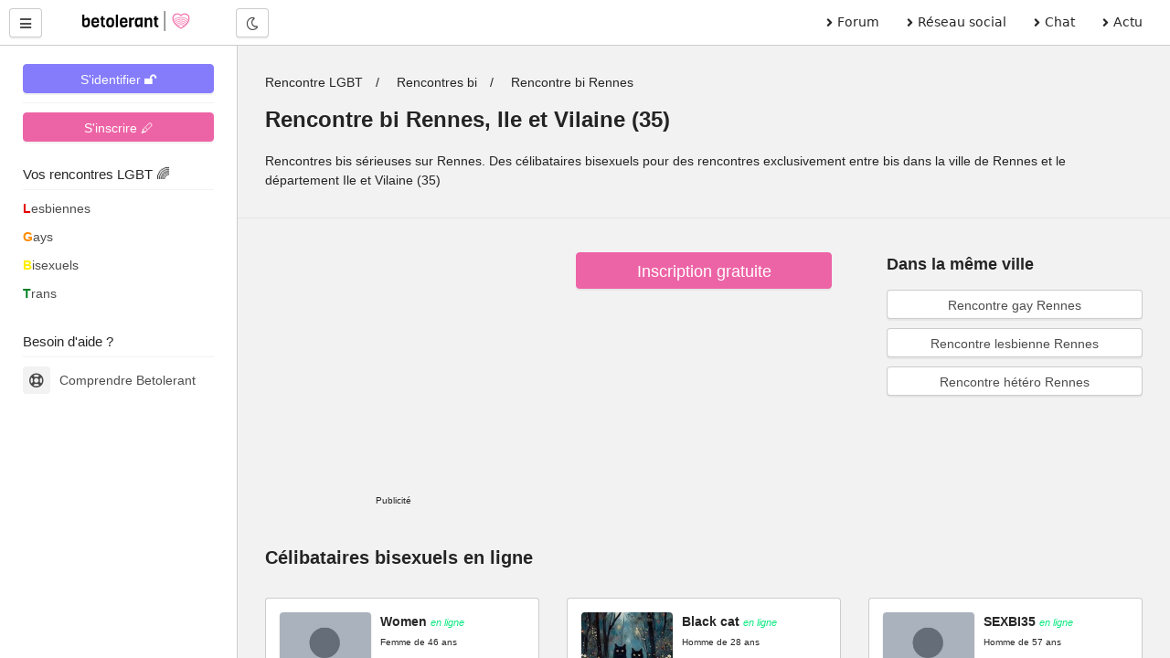

--- FILE ---
content_type: text/html; charset=UTF-8
request_url: https://betolerant.fr/france/bi/rennes
body_size: 11302
content:
<!DOCTYPE html> <html lang="fr"> <head><meta http-equiv="Content-Type" content="text/html; charset=utf-8"> <meta charset="utf-8" /> <link rel="preconnect" href="https://cdn.jsdelivr.net" /> <link rel="preconnect" href="https://betolerant.s3.fr-par.scw.cloud" /> <link rel="preconnect" href="https://adotolerant.fr" /> <script>
var _paq = window._paq = window._paq || [];
_paq.push(['trackPageView']);
_paq.push(['enableLinkTracking']);
(function() {
    var u="//adotolerant.fr/stats/";
    _paq.push(['setTrackerUrl', u+'matomo.php']);
    _paq.push(['setSiteId', '6']);
    var d=document, g=d.createElement('script'), s=d.getElementsByTagName('script')[0];
    g.async=true; g.src=u+'matomo.js'; s.parentNode.insertBefore(g,s);
})();
</script> <link rel="preconnect" href="https://pagead2.googlesyndication.com" /> <link rel="preload" href="https://cdn.jsdelivr.net/npm/halfmoon@1.1.1/css/halfmoon-variables.min.css" as="style"> <!--<script type="text/javascript" src="https://cache.consentframework.com/js/pa/24524/c/CoZ5t/stub" charset="utf-8"></script> <script type="text/javascript" src="https://choices.consentframework.com/js/pa/24524/c/CoZ5t/cmp" charset="utf-8" async></script>--> <script async src="https://pagead2.googlesyndication.com/pagead/js/adsbygoogle.js?client=ca-pub-5119093005037924" crossorigin="anonymous"></script> <meta http-equiv="X-UA-Compatible" content="IE=edge,chrome=1" /> <meta content="width=device-width, initial-scale=1.0" name="viewport" /> <meta name="mobile-web-app-capable" content="yes"> <title>Rencontre bisexuelle sur Rennes, Ile et Vilaine (35)</title> <link rel="canonical" href="https://betolerant.fr/france/bi/rennes" /> <meta name="description" content="Rencontres bis sérieuses sur Rennes. Des célibataires bisexuels pour des rencontres exclusivement entre bis dans la ville de Rennes et le département Ile et Vilaine (35)" /><link href="https://cdn.jsdelivr.net/npm/halfmoon@1.1.1/css/halfmoon-variables.min.css" rel="stylesheet" defer /> <meta name="theme-color" content="#7C7FF7"/> <meta name="apple-mobile-web-app-capable" content="yes"/> <meta name="apple-mobile-web-app-status-bar-style" content="#7C7FF7"/> <style> :root { --lm-base-body-bg-color:#F2F2F2; --primary-color: var(--indigo-color-light); --primary-color-light: var(--indigo-color); --primary-color-very-light: var(--indigo-color-very-light); --primary-color-dark: var(--indigo-color-dark); --primary-color-very-dark: var(--indigo-color-very-dark); --primary-box-shadow-color: var(--indigo-box-shadow-color); --primary-box-shadow-color-darker: var(--indigo-box-shadow-color-darker); --text-color-on-primary-color-bg: var(--text-color-on-indigo-color-bg); --secondary-color: var(--pink-color); --secondary-color-light: var(--pink-color-light); --secondary-color-very-light: var(--pink-color-very-light); --secondary-color-dark: var(--pink-color-dark); --secondary-color-very-dark: var(--pink-color-very-dark); --secondary-box-shadow-color: var(--pink-box-shadow-color); --secondary-box-shadow-color-darker: var(--pink-box-shadow-color-darker); --text-color-on-secondary-color-bg: var(--text-color-on-pink-color-bg); } .font-size-10 { font-size:1rem; } .font-size-9 { font-size:0.9rem; } .membreCarte { position:relative; border-radius:8px; cursor:pointer; } .membreCarte .online { width:18px; height:18px; background:var(--green-color); border-radius:50%; border:1px solid var(--green-color); position:absolute; top:8px; left:8px; } .membreCarte .membreCarteBadge { position:absolute; top:8px; right:8px; } .membreCarte .img-responsive { border-radius:8px 8px 0px 0px; } .membreCarteDistance { margin-top:-4px; margin-bottom:4px; padding-left:4px; } .membreCarteInfo { min-height:50px; padding-left:4px; } .text-semi-bold { font-weight:500; } .emoji,.emojione{ background-repeat:no-repeat;display:inline-block;font-size:inherit;height:2.8ex;line-height:normal;margin:-.2ex .15em .2ex;min-height:17px;min-width:17px;vertical-align:middle;width:2.9ex } .menuBureau a { font-family: system-ui; } .pointer-ok { cursor:pointer; } .actions .options:hover { color:var(--secondary-color); } .text-gris { color:#a9a9a9; } .file-names { font-size:14px; font-style:italic; color:#a9a9a9; } .notificationMenu { position:absolute; top:8%; padding-top:2px; padding-bottom:2px; padding-left:4px; padding-right:4px; font-size:11px; color:white; background:black; } .dark-mode .notificationMenu.badge { color:black; background:white; } .comContenu blockquote { padding-top:12px; padding-bottom:12px; border:1px solid #dadfe1; border-left:12px solid #dadfe1; margin-left:0; padding-left:15px; margin-right:0; border-radius:0px; font-style:italic; } .comContenu blockquote p { margin-top:0; margin-bottom:0; } .comContenu blockquote a { color:#a9a9a9; } li p { display:inline; } .sd-cmp-1VJEb .sd-cmp-2nUXb { visibility: hidden; } </style> <meta property="og:image" content="https://betolerant.fr/assets/site/bi/couple-bi.jpg" /> <meta property="og:title" content="Rencontre bisexuelle sur Rennes, Ile et Vilaine (35)" /> <meta property="og:description" content="Rencontres bis sérieuses sur Rennes. Des célibataires bisexuels pour des rencontres exclusivement entre bis dans la ville de Rennes et le département Ile et Vilaine (35)" /> <meta property="og:locale" content="fr_FR" /> <meta property="og:url" content="https://betolerant.fr/france/bi/rennes" /> <link rel="alternate" type="application/rss+xml" title="Média LGBT" href="https://betolerant.fr/rss/actualite"> <meta property="og:type" content="article" /> <meta property="og:site_name" content="betolerant"> <meta property="og:url" content="https://betolerant.fr/france/bi/rennes" /> <meta property="og:title" content="Rencontre bisexuelle sur Rennes, Ile et Vilaine (35)" /> <meta property="og:description" content="Rencontres bis sérieuses sur Rennes. Des célibataires bisexuels pour des rencontres exclusivement entre bis dans la ville de Rennes et le département Ile et Vilaine (35)" /> <meta property="og:locale" content="fr_FR" /> <meta name="apple-mobile-web-app-title" content="betolerant"> <link rel="manifest" href="https://betolerant.fr/manifest.json"> <link rel="shortcut icon" href="https://betolerant.fr/assets/images/betolerant/favicon/favicon.ico?545554"> <link rel="apple-touch-icon" href="https://betolerant.fr/assets/images/betolerant/favicon/android-icon-192x192.png?456456"> <script async>!function(a,b){var c=b(a,a.document);a.lazySizes=c,"object"==typeof module&&module.exports&&(module.exports=c)}(window,function(a,b){"use strict";if(b.getElementsByClassName){var c,d,e=b.documentElement,f=a.Date,g=a.HTMLPictureElement,h="addEventListener",i="getAttribute",j=a[h],k=a.setTimeout,l=a.requestAnimationFrame||k,m=a.requestIdleCallback,n=/^picture$/i,o=["load","error","lazyincluded","_lazyloaded"],p={},q=Array.prototype.forEach,r=function(a,b){return p[b]||(p[b]=new RegExp("(\\s|^)"+b+"(\\s|$)")),p[b].test(a[i]("class")||"")&&p[b]},s=function(a,b){r(a,b)||a.setAttribute("class",(a[i]("class")||"").trim()+" "+b)},t=function(a,b){var c;(c=r(a,b))&&a.setAttribute("class",(a[i]("class")||"").replace(c," "))},u=function(a,b,c){var d=c?h:"removeEventListener";c&&u(a,b),o.forEach(function(c){a[d](c,b)})},v=function(a,d,e,f,g){var h=b.createEvent("CustomEvent");return e||(e={}),e.instance=c,h.initCustomEvent(d,!f,!g,e),a.dispatchEvent(h),h},w=function(b,c){var e;!g&&(e=a.picturefill||d.pf)?(c&&c.src&&!b[i]("srcset")&&b.setAttribute("srcset",c.src),e({reevaluate:!0,elements:[b]})):c&&c.src&&(b.src=c.src)},x=function(a,b){return(getComputedStyle(a,null)||{})[b]},y=function(a,b,c){for(c=c||a.offsetWidth;c<d.minSize&&b&&!a._lazysizesWidth;)c=b.offsetWidth,b=b.parentNode;return c},z=function(){var a,c,d=[],e=[],f=d,g=function(){var b=f;for(f=d.length?e:d,a=!0,c=!1;b.length;)b.shift()();a=!1},h=function(d,e){a&&!e?d.apply(this,arguments):(f.push(d),c||(c=!0,(b.hidden?k:l)(g)))};return h._lsFlush=g,h}(),A=function(a,b){return b?function(){z(a)}:function(){var b=this,c=arguments;z(function(){a.apply(b,c)})}},B=function(a){var b,c=0,e=d.throttleDelay,g=d.ricTimeout,h=function(){b=!1,c=f.now(),a()},i=m&&g>49?function(){m(h,{timeout:g}),g!==d.ricTimeout&&(g=d.ricTimeout)}:A(function(){k(h)},!0);return function(a){var d;(a=a===!0)&&(g=33),b||(b=!0,d=e-(f.now()-c),0>d&&(d=0),a||9>d?i():k(i,d))}},C=function(a){var b,c,d=99,e=function(){b=null,a()},g=function(){var a=f.now()-c;d>a?k(g,d-a):(m||e)(e)};return function(){c=f.now(),b||(b=k(g,d))}};!function(){var b,c={lazyClass:"lazyload",loadedClass:"lazyloaded",loadingClass:"lazyloading",preloadClass:"lazypreload",errorClass:"lazyerror",autosizesClass:"lazyautosizes",srcAttr:"data-src",srcsetAttr:"data-srcset",sizesAttr:"data-sizes",minSize:40,customMedia:{},init:!0,expFactor:1.5,hFac:.8,loadMode:2,loadHidden:!0,ricTimeout:0,throttleDelay:125};d=a.lazySizesConfig||a.lazysizesConfig||{};for(b in c)b in d||(d[b]=c[b]);a.lazySizesConfig=d,k(function(){d.init&&F()})}();var D=function(){var g,l,m,o,p,y,D,F,G,H,I,J,K,L,M=/^img$/i,N=/^iframe$/i,O="onscroll"in a&&!/(gle|ing)bot/.test(navigator.userAgent),P=0,Q=0,R=0,S=-1,T=function(a){R--,a&&a.target&&u(a.target,T),(!a||0>R||!a.target)&&(R=0)},U=function(a,c){var d,f=a,g="hidden"==x(b.body,"visibility")||"hidden"!=x(a.parentNode,"visibility")&&"hidden"!=x(a,"visibility");for(F-=c,I+=c,G-=c,H+=c;g&&(f=f.offsetParent)&&f!=b.body&&f!=e;)g=(x(f,"opacity")||1)>0,g&&"visible"!=x(f,"overflow")&&(d=f.getBoundingClientRect(),g=H>d.left&&G<d.right&&I>d.top-1&&F<d.bottom+1);return g},V=function(){var a,f,h,j,k,m,n,p,q,r=c.elements;if((o=d.loadMode)&&8>R&&(a=r.length)){f=0,S++,null==K&&("expand"in d||(d.expand=e.clientHeight>500&&e.clientWidth>500?500:370),J=d.expand,K=J*d.expFactor),K>Q&&1>R&&S>2&&o>2&&!b.hidden?(Q=K,S=0):Q=o>1&&S>1&&6>R?J:P;for(;a>f;f++)if(r[f]&&!r[f]._lazyRace)if(O)if((p=r[f][i]("data-expand"))&&(m=1*p)||(m=Q),q!==m&&(y=innerWidth+m*L,D=innerHeight+m,n=-1*m,q=m),h=r[f].getBoundingClientRect(),(I=h.bottom)>=n&&(F=h.top)<=D&&(H=h.right)>=n*L&&(G=h.left)<=y&&(I||H||G||F)&&(d.loadHidden||"hidden"!=x(r[f],"visibility"))&&(l&&3>R&&!p&&(3>o||4>S)||U(r[f],m))){if(ba(r[f]),k=!0,R>9)break}else!k&&l&&!j&&4>R&&4>S&&o>2&&(g[0]||d.preloadAfterLoad)&&(g[0]||!p&&(I||H||G||F||"auto"!=r[f][i](d.sizesAttr)))&&(j=g[0]||r[f]);else ba(r[f]);j&&!k&&ba(j)}},W=B(V),X=function(a){s(a.target,d.loadedClass),t(a.target,d.loadingClass),u(a.target,Z),v(a.target,"lazyloaded")},Y=A(X),Z=function(a){Y({target:a.target})},$=function(a,b){try{a.contentWindow.location.replace(b)}catch(c){a.src=b}},_=function(a){var b,c=a[i](d.srcsetAttr);(b=d.customMedia[a[i]("data-media")||a[i]("media")])&&a.setAttribute("media",b),c&&a.setAttribute("srcset",c)},aa=A(function(a,b,c,e,f){var g,h,j,l,o,p;(o=v(a,"lazybeforeunveil",b)).defaultPrevented||(e&&(c?s(a,d.autosizesClass):a.setAttribute("sizes",e)),h=a[i](d.srcsetAttr),g=a[i](d.srcAttr),f&&(j=a.parentNode,l=j&&n.test(j.nodeName||"")),p=b.firesLoad||"src"in a&&(h||g||l),o={target:a},p&&(u(a,T,!0),clearTimeout(m),m=k(T,2500),s(a,d.loadingClass),u(a,Z,!0)),l&&q.call(j.getElementsByTagName("source"),_),h?a.setAttribute("srcset",h):g&&!l&&(N.test(a.nodeName)?$(a,g):a.src=g),f&&(h||l)&&w(a,{src:g})),a._lazyRace&&delete a._lazyRace,t(a,d.lazyClass),z(function(){(!p||a.complete&&a.naturalWidth>1)&&(p?T(o):R--,X(o))},!0)}),ba=function(a){var b,c=M.test(a.nodeName),e=c&&(a[i](d.sizesAttr)||a[i]("sizes")),f="auto"==e;(!f&&l||!c||!a[i]("src")&&!a.srcset||a.complete||r(a,d.errorClass)||!r(a,d.lazyClass))&&(b=v(a,"lazyunveilread").detail,f&&E.updateElem(a,!0,a.offsetWidth),a._lazyRace=!0,R++,aa(a,b,f,e,c))},ca=function(){if(!l){if(f.now()-p<999)return void k(ca,999);var a=C(function(){d.loadMode=3,W()});l=!0,d.loadMode=3,W(),j("scroll",function(){3==d.loadMode&&(d.loadMode=2),a()},!0)}};return{_:function(){p=f.now(),c.elements=b.getElementsByClassName(d.lazyClass),g=b.getElementsByClassName(d.lazyClass+" "+d.preloadClass),L=d.hFac,j("scroll",W,!0),j("resize",W,!0),a.MutationObserver?new MutationObserver(W).observe(e,{childList:!0,subtree:!0,attributes:!0}):(e[h]("DOMNodeInserted",W,!0),e[h]("DOMAttrModified",W,!0),setInterval(W,999)),j("hashchange",W,!0),["focus","mouseover","click","load","transitionend","animationend","webkitAnimationEnd"].forEach(function(a){b[h](a,W,!0)}),/d$|^c/.test(b.readyState)?ca():(j("load",ca),b[h]("DOMContentLoaded",W),k(ca,2e4)),c.elements.length?(V(),z._lsFlush()):W()},checkElems:W,unveil:ba}}(),E=function(){var a,c=A(function(a,b,c,d){var e,f,g;if(a._lazysizesWidth=d,d+="px",a.setAttribute("sizes",d),n.test(b.nodeName||""))for(e=b.getElementsByTagName("source"),f=0,g=e.length;g>f;f++)e[f].setAttribute("sizes",d);c.detail.dataAttr||w(a,c.detail)}),e=function(a,b,d){var e,f=a.parentNode;f&&(d=y(a,f,d),e=v(a,"lazybeforesizes",{width:d,dataAttr:!!b}),e.defaultPrevented||(d=e.detail.width,d&&d!==a._lazysizesWidth&&c(a,f,e,d)))},f=function(){var b,c=a.length;if(c)for(b=0;c>b;b++)e(a[b])},g=C(f);return{_:function(){a=b.getElementsByClassName(d.autosizesClass),j("resize",g)},checkElems:g,updateElem:e}}(),F=function(){F.i||(F.i=!0,E._(),D._())};return c={cfg:d,autoSizer:E,loader:D,init:F,uP:w,aC:s,rC:t,hC:r,fire:v,gW:y,rAF:z}}});</script> </head> <body class="with-custom-webkit-scrollbars with-custom-css-scrollbars" data-dm-shortcut-enabled="true" data-set-preferred-mode-onload="true"> <div id="page-wrapper" class="page-wrapper with-navbar with-sidebar" data-sidebar-type="overlayed-sm-and-down" > <div class="sticky-alerts"></div> <nav class="navbar"> <div class="navbar-content"> <button id="toggle-sidebar-btn" class="btn btn-action" type="button" aria-label="Menu utilisateur" onClick="halfmoon.toggleSidebar()"> <i class="fas fa-bars"></i> </button> </div> <a href="https://betolerant.fr/" class="navbar-brand ml-10 ml-sm-20 d-none d-md-block"> <img src="https://betolerant.fr/assets/images/betolerant/logo.svg" width="157px" height="22px" class="mt-5 ml-5 hidden-dm" alt="logo betolerant" loading="lazy" decoding="async"> <img src="https://betolerant.fr/assets/images/betolerant/logo_white_large.png" width="157px" height="22px" class="mt-5 ml-5 hidden-lm" alt="logo darkmode betolerant" loading="lazy" decoding="async"> </a> <div class="navbar-content d-none d-md-flex ml-20"> <button class="btn btn-action" type="button" onClick="halfmoon.toggleDarkMode()"> <i class="far fa-moon"></i> <span class="sr-only">Mode nuit</span> </button> </div> <ul class="navbar-nav d-none d-md-flex ml-auto mr-20 menuBureau"> <li class="nav-item"> <a href="https://betolerant.fr/forum" class="nav-link"><i class="fas fa-angle-right mr-5"></i> Forum </a> </li> <li class="nav-item"> <a href="https://betolerant.fr/blabla" class="nav-link"><i class="fas fa-angle-right mr-5"></i> Réseau social</a> </li> <li class="nav-item"> <a href="https://betolerant.fr/chat/gay" class="nav-link"><i class="fas fa-angle-right mr-5"></i> Chat</a> </li> <li class="nav-item"> <a href="https://betolerant.fr/article" class="nav-link"><i class="fas fa-angle-right mr-5"></i> Actu</a> </li> </ul> </nav> <!-- Navbar end --> <!-- Sidebar overlay --> <div class="sidebar-overlay" onClick="halfmoon.toggleSidebar()"></div> <!-- Sidebar start --> <div class="sidebar"> <div class="sidebar-menu" style="margin-top:-5px"> <div class="sidebar-content"> <a class="btn btn-primary btn-block mt-10" href="https://betolerant.fr/membre/connexion">S'identifier 🔓</a> <hr class="mt-10 mb-10"> <div class="btn btn-secondary btn-block mt-10" onClick="location.href='/membre/inscription'">S'inscrire 🖊</div> </div> <div class="sidebar-title">Vos rencontres LGBT 🌈</div> <div class="sidebar-divider"></div> <a href="https://betolerant.fr/rencontre-adultes-lesbiennes-femme/1" class="sidebar-link sidebar-link-with-icon"> <span style="color:#e50000; font-weight:bold;">L</span>esbiennes </a> <a href="https://betolerant.fr/rencontre-adultes-gays-homo/1" class="sidebar-link sidebar-link-with-icon"> <span style="color:#ff8d00; font-weight:bold;">G</span>ays </a> <a href="https://betolerant.fr/rencontre-adultes-bi/1" class="sidebar-link sidebar-link-with-icon"> <span style="color:#ffee00; font-weight:bold;">B</span>isexuels </a> <a href="https://betolerant.fr/rencontre-transgenre/1" class="sidebar-link sidebar-link-with-icon"> <span style="color:#028121; font-weight:bold;">T</span>rans </a> <br> <div class="sidebar-title">Besoin d'aide ?</div> <div class="sidebar-divider"></div> <a href="https://betolerant.fr/comprendre" class="sidebar-link sidebar-link-with-icon"> <span class="sidebar-icon"> <i class="far fa-life-ring"></i> </span> Comprendre Betolerant </a> </div> </div> <div class="content-wrapper"> <div class="container-fluid"> <div class="content"> <script type="application/ld+json">
         {
        "@context": "https://schema.org",
        "@type": "BreadcrumbList",
        "itemListElement": [{
            "@type": "ListItem",
            "position": 1,
            "name": "Rencontre LGBT",
            "item": "https://betolerant.fr/"
        }, {
            "@type": "ListItem",
            "position": 2,
            "name": "Rencontre bi",
            "item": "https://betolerant.fr/rencontre-adultes-bi/1"
        },{
            "@type": "ListItem",
            "position": 3,
            "name": "Rencontre bi Rennes",
            "item": "https://betolerant.fr/france/bi/rennes"
        }]
        }  
        </script> <ul class="breadcrumb"> <li class="breadcrumb-item"> <a class="text-dark-lm text-light-dm" href="https://betolerant.fr/"> Rencontre LGBT </a> </li> <li class="breadcrumb-item"> <a class="text-dark-lm text-light-dm" href="https://betolerant.fr/rencontre-adultes-bi/1"> Rencontres bi </a> </li> <li class="breadcrumb-item"> <a class="text-dark-lm text-light-dm" href="https://betolerant.fr/france/bi/rennes"> Rencontre bi Rennes </a> </li> </ul> <h1 class="font-size-24 font-weight-bolder">Rencontre bi Rennes, Ile et Vilaine (35)</h1> <p>Rencontres bis sérieuses sur Rennes. Des célibataires bisexuels pour des rencontres exclusivement entre bis dans la ville de Rennes et le département Ile et Vilaine (35)</p> </div> <hr> <div class="container-fluid"> <div class="row"> <div class="col-12 col-md-4 col-lg-4 col-xl-4"> <!-- HEADER_FR_BETOLERANT --> <script async src="https://pagead2.googlesyndication.com/pagead/js/adsbygoogle.js?client=ca-pub-5119093005037924"
     crossorigin="anonymous"></script> <!-- Betolerant header --> <ins class="adsbygoogle" style="display:block" data-ad-client="ca-pub-5119093005037924" data-ad-slot="8235004891" data-ad-format="auto" data-full-width-responsive="true"></ins> <script>
     (adsbygoogle = window.adsbygoogle || []).push({});
</script> <div class="mb-10 mt-10 text-center"> <div class="mb-5"><span class="text-dark-lm text-light-dm font-weight-medium font-size-10">Publicité</span></div> </div> </div> <div class="col-12 col-md-4 col-lg-4 col-xl-4"> <div class="content"> <a href="https://betolerant.fr/membre/inscription" class="btn btn-lg btn-secondary btn-block btn-principal">Inscription gratuite</a> </div> </div> <div class="col-12 col-md-4 col-lg-4 col-xl-4"> <div class="content"> <span class="font-size-18 font-weight-bolder">Dans la même ville</span> <p> <a href="https://betolerant.fr/france/gay/rennes" class="btn btn-block mb-10">Rencontre gay Rennes</a> <a href="https://betolerant.fr/france/lesbienne/rennes" class="btn btn-block mb-10">Rencontre lesbienne Rennes</a> <a href="https://betolerant.fr/france/hetero/rennes" class="btn btn-block">Rencontre hétéro Rennes</a> </p> </div> </div> </div> </div> <div class="content"> <h2 class="font-size-20 font-weight-bolder"> Célibataires bisexuels en ligne </h2> </div> <div class="container-fluid"> <div class="row row-eq-spacing-md"> <div class="col-12 col-md-4 col-lg-4 col-xl-4 mb-20"> <div class="card clearfix p-15 "> <div class="float-left mr-10"><img src="https://betolerant.fr/uploads/anonyme/zerophoto.jpg" class="rounded shadow-sm" alt="portrait de Women Femme de 46 ans" width="100px" height="100px" loading="lazy" decoding="async"></div> <b>Women</b> <small class="text-success"><i>en ligne</i></small> <br><span class="font-size-10">Femme de 46 ans</span> <p class="font-size-12 text-break h-md-100">Chater,rencontres</p> </div> </div> <div class="col-12 col-md-4 col-lg-4 col-xl-4 mb-20"> <div class="card clearfix p-15 "> <div class="float-left mr-10"><img src="https://betolerant.s3.fr-par.scw.cloud/albums/1756138751-1-752499-min.jpg" class="rounded shadow-sm" alt="portrait de Black cat Homme de 28 ans" width="100px" height="100px" loading="lazy" decoding="async"></div> <b>Black cat</b> <small class="text-success"><i>en ligne</i></small> <br><span class="font-size-10">Homme de 28 ans</span> <p class="font-size-12 text-break h-md-100">Hello ='3 Je suis un chat noir qui cherche dans les ruelles d'autres chats pour discuter, comparer la couleur de nos pelages, regarder avec dédain les passants, comparer la taille de nos territoires respectifs…</p> </div> </div> <div class="col-12 col-md-4 col-lg-4 col-xl-4 mb-20"> <div class="card clearfix p-15 "> <div class="float-left mr-10"><img src="https://betolerant.fr/uploads/anonyme/zerophoto.jpg" class="rounded shadow-sm" alt="portrait de SEXBI35 Homme de 57 ans" width="100px" height="100px" loading="lazy" decoding="async"></div> <b>SEXBI35</b> <small class="text-success"><i>en ligne</i></small> <br><span class="font-size-10">Homme de 57 ans</span> <p class="font-size-12 text-break h-md-100">REELLE JE SUIS PASSIF</p> </div> </div> <div class="col-12 col-md-4 col-lg-4 col-xl-4 text-center"> <script async src="https://pagead2.googlesyndication.com/pagead/js/adsbygoogle.js?client=ca-pub-5119093005037924"
     crossorigin="anonymous"></script> <ins class="adsbygoogle" style="display:block" data-ad-client="ca-pub-5119093005037924" data-ad-slot="9230894936" data-ad-format="auto" data-full-width-responsive="true"></ins> <script>
     (adsbygoogle = window.adsbygoogle || []).push({});
</script> <div class="mb-10 mt-10 text-center"> <div class="mb-5"><span class="text-dark-lm text-light-dm font-weight-medium font-size-10">Publicité</span></div> </div> </div> <div class="col-12 col-md-4 col-lg-4 col-xl-4 mb-20"> <div class="card clearfix p-15 "> <div class="float-left mr-10"><img src="https://betolerant.fr/uploads/anonyme/zerophoto.jpg" class="rounded shadow-sm" alt="portrait de Vlad35 Homme de 46 ans" width="100px" height="100px" loading="lazy" decoding="async"></div> <b>Vlad35</b> <small class="text-success"><i>en ligne</i></small> <br><span class="font-size-10">Homme de 46 ans</span> <p class="font-size-12 text-break h-md-100">Partager un bon moment</p> </div> </div> <div class="col-12 col-md-4 col-lg-4 col-xl-4 mb-20"> <div class="card clearfix p-15 "> <div class="float-left mr-10"><img src="https://betolerant.s3.fr-par.scw.cloud/albums/1729878459-1-732951-min.jpg" class="rounded shadow-sm" alt="portrait de ulysse331105 Homme de 65 ans" width="100px" height="100px" loading="lazy" decoding="async"></div> <b>ulysse331105</b> <small class="text-success"><i>en ligne</i></small> <br><span class="font-size-10">Homme de 65 ans</span> <p class="font-size-12 text-break h-md-100">bonjour, je suis bi, a la recherche de femme bi et trans voire mec bi</p> </div> </div> <div class="col-12 col-md-4 col-lg-4 col-xl-4 mb-20"> <div class="card clearfix p-15 "> <div class="float-left mr-10"><img src="https://betolerant.fr/uploads/anonyme/zerophoto.jpg" class="rounded shadow-sm" alt="portrait de EricBILeMans Homme de 48 ans" width="100px" height="100px" loading="lazy" decoding="async"></div> <b>EricBILeMans</b> <small class="text-success"><i>en ligne</i></small> <br><span class="font-size-10">Homme de 48 ans</span> <p class="font-size-12 text-break h-md-100">Envie de rencontres</p> </div> </div> <div class="col-12 col-md-4 col-lg-4 col-xl-4 mb-20"> <div class="card clearfix p-15 "> <div class="float-left mr-10"><img src="https://betolerant.s3.fr-par.scw.cloud/albums/1669176644-1-594274-min.jpg" class="rounded shadow-sm" alt="portrait de OcéaneGaroda Femme trans de 46 ans" width="100px" height="100px" loading="lazy" decoding="async"></div> <b>OcéaneGaroda</b> <small class="text-success"><i>en ligne</i></small> <br><span class="font-size-10">Femme trans de 46 ans</span> <p class="font-size-12 text-break h-md-100">Bonjour, Comment me décrire ? Je suis une femme qui aspire a trouver son autre moitié. Fan de jeux vidéos, star Wars, mangas et films en règle générale, je préfère les moments passés sous une couette…</p> </div> </div> <div class="col-12 col-md-4 col-lg-4 col-xl-4 mb-20"> <div class="card clearfix p-15 "> <div class="float-left mr-10"><img src="https://betolerant.fr/uploads/anonyme/zerophoto.jpg" class="rounded shadow-sm" alt="portrait de Cassie35 Femme de 42 ans" width="100px" height="100px" loading="lazy" decoding="async"></div> <b>Cassie35</b> <small class="text-success"><i>en ligne</i></small> <br><span class="font-size-10">Femme de 42 ans</span> <p class="font-size-12 text-break h-md-100">Bonsoir je cherche une femme pour dialogues chauds voir rencontre</p> </div> </div> <div class="col-12 col-md-4 col-lg-4 col-xl-4 mb-20"> <div class="card clearfix p-15 "> <div class="float-left mr-10"><img src="https://betolerant.fr/uploads/anonyme/zerophoto.jpg" class="rounded shadow-sm" alt="portrait de Victor-35 Homme de 40 ans" width="100px" height="100px" loading="lazy" decoding="async"></div> <b>Victor-35</b> <small class="text-success"><i>en ligne</i></small> <br><span class="font-size-10">Homme de 40 ans</span> <p class="font-size-12 text-break h-md-100">Pour faire de belle rencontre</p> </div> </div> <div class="col-12 col-md-4 col-lg-4 col-xl-4 text-center"> <script async src="https://pagead2.googlesyndication.com/pagead/js/adsbygoogle.js?client=ca-pub-5119093005037924"
     crossorigin="anonymous"></script> <!-- Betolerant Milieu --> <ins class="adsbygoogle" style="display:block" data-ad-client="ca-pub-5119093005037924" data-ad-slot="1480397428" data-ad-format="auto" data-full-width-responsive="true"></ins> <script>
     (adsbygoogle = window.adsbygoogle || []).push({});
</script> <div class="mb-10 mt-10 text-center"> <div class="mb-5"><span class="text-dark-lm text-light-dm font-weight-medium font-size-10">Publicité</span></div> </div> </div> <div class="col-12 col-md-4 col-lg-4 col-xl-4 mb-20"> <div class="card clearfix p-15 "> <div class="float-left mr-10"><img src="https://betolerant.fr/uploads/anonyme/priveephoto.jpg" class="rounded shadow-sm" alt="portrait de Jeff35 Homme de 55 ans" width="100px" height="100px" loading="lazy" decoding="async"></div> <b>Jeff35</b> <small class="text-success"><i>en ligne</i></small> <br><span class="font-size-10">Homme de 55 ans</span> <p class="font-size-12 text-break h-md-100">Rencontrer discuter amitié ... ualité</p> </div> </div> <div class="col-12 col-md-4 col-lg-4 col-xl-4 mb-20"> <div class="card clearfix p-15 "> <div class="float-left mr-10"><img src="https://betolerant.fr/uploads/anonyme/zerophoto.jpg" class="rounded shadow-sm" alt="portrait de Sisi34 Femme de 40 ans" width="100px" height="100px" loading="lazy" decoding="async"></div> <b>Sisi34</b> <small class="text-success"><i>en ligne</i></small> <br><span class="font-size-10">Femme de 40 ans</span> <p class="font-size-12 text-break h-md-100">Je veux rejoindre betolerant pour faire de belles rencontres</p> </div> </div> <div class="col-12 col-md-4 col-lg-4 col-xl-4 mb-20"> <div class="card clearfix p-15 "> <div class="float-left mr-10"><img src="https://betolerant.s3.fr-par.scw.cloud/albums/1761248125-1-755967-min.jpg" class="rounded shadow-sm" alt="portrait de Pancho Homme de 41 ans" width="100px" height="100px" loading="lazy" decoding="async"></div> <b>Pancho</b> <small class="text-success"><i>en ligne</i></small> <br><span class="font-size-10">Homme de 41 ans</span> <p class="font-size-12 text-break h-md-100">Je cherche un tran... uelle pour de nouvelles expériences</p> </div> </div> <div class="col-12 col-md-4 col-lg-4 col-xl-4 mb-20"> <div class="card clearfix p-15 "> <div class="float-left mr-10"><img src="https://betolerant.fr/uploads/anonyme/zerophoto.jpg" class="rounded shadow-sm" alt="portrait de RICO35 Homme de 61 ans" width="100px" height="100px" loading="lazy" decoding="async"></div> <b>RICO35</b> <small class="text-success"><i>en ligne</i></small> <br><span class="font-size-10">Homme de 61 ans</span> <p class="font-size-12 text-break h-md-100">Je recherche des rencontres régulières</p> </div> </div> <div class="col-12 col-md-4 col-lg-4 col-xl-4 mb-20"> <div class="card clearfix p-15 "> <div class="float-left mr-10"><img src="https://betolerant.s3.fr-par.scw.cloud/albums/1741703853-1-742469-min.jpg" class="rounded shadow-sm" alt="portrait de NomiRennes Femme de 37 ans" width="100px" height="100px" loading="lazy" decoding="async"></div> <b>NomiRennes</b> <small class="text-success"><i>en ligne</i></small> <br><span class="font-size-10">Femme de 37 ans</span> <p class="font-size-12 text-break h-md-100">J'aimerai trouver un.e autre partenaire. On pourrais pas forcément se voir souvent mais durablement dans le temps, le court-terme ne m'intéresse pas, les relations à distance non plus désolée mais perd…</p> </div> </div> <div class="col-12 col-md-4 col-lg-4 col-xl-4 text-center"> <script async src="https://pagead2.googlesyndication.com/pagead/js/adsbygoogle.js?client=ca-pub-5119093005037924"
     crossorigin="anonymous"></script> <ins class="adsbygoogle" style="display:block" data-ad-client="ca-pub-5119093005037924" data-ad-slot="9230894936" data-ad-format="auto" data-full-width-responsive="true"></ins> <script>
     (adsbygoogle = window.adsbygoogle || []).push({});
</script> <div class="mb-10 mt-10 text-center"> <div class="mb-5"><span class="text-dark-lm text-light-dm font-weight-medium font-size-10">Publicité</span></div> </div> </div> <div class="col-12 col-md-4 col-lg-4 col-xl-4 mb-20"> <div class="card clearfix p-15 "> <div class="float-left mr-10"><img src="https://betolerant.fr/uploads/anonyme/zerophoto.jpg" class="rounded shadow-sm" alt="portrait de Seb78130 Homme de 49 ans" width="100px" height="100px" loading="lazy" decoding="async"></div> <b>Seb78130</b> <small class="text-success"><i>en ligne</i></small> <br><span class="font-size-10">Homme de 49 ans</span> <p class="font-size-12 text-break h-md-100">Ici pour rencontres sympas suivies ou non, selon envies de chacuns</p> </div> </div> <div class="col-12 col-md-4 col-lg-4 col-xl-4 mb-20"> <div class="card clearfix p-15 "> <div class="float-left mr-10"><img src="https://betolerant.s3.fr-par.scw.cloud/albums/1756929523-1-753147-min.jpg" class="rounded shadow-sm" alt="portrait de Philippe20 Homme de 29 ans" width="100px" height="100px" loading="lazy" decoding="async"></div> <b>Philippe20</b> <small class="text-success"><i>en ligne</i></small> <br><span class="font-size-10">Homme de 29 ans</span> <p class="font-size-12 text-break h-md-100">Je recherche une relation sérieuse avec un homme sérieux</p> </div> </div> <div class="col-12 col-md-4 col-lg-4 col-xl-4 mb-20"> <div class="card clearfix p-15 "> <div class="float-left mr-10"><img src="https://betolerant.fr/uploads/anonyme/zerophoto.jpg" class="rounded shadow-sm" alt="portrait de Pascalrenne Homme de 65 ans" width="100px" height="100px" loading="lazy" decoding="async"></div> <b>Pascalrenne</b> <small class="text-success"><i>en ligne</i></small> <br><span class="font-size-10">Homme de 65 ans</span> <p class="font-size-12 text-break h-md-100">Rencontre juste pour plan q</p> </div> </div> <div class="col-12 col-md-4 col-lg-4 col-xl-4 mb-20"> <div class="card clearfix p-15 "> <div class="float-left mr-10"><img src="https://betolerant.fr/uploads/anonyme/zerophoto.jpg" class="rounded shadow-sm" alt="portrait de Rennais Homme de 36 ans" width="100px" height="100px" loading="lazy" decoding="async"></div> <b>Rennais</b> <small class="text-success"><i>en ligne</i></small> <br><span class="font-size-10">Homme de 36 ans</span> <p class="font-size-12 text-break h-md-100">Plan ... ou cuni</p> </div> </div> <div class="col-12 col-md-4 col-lg-4 col-xl-4 mb-20"> <div class="card clearfix p-15 "> <div class="float-left mr-10"><img src="https://betolerant.fr/uploads/anonyme/zerophoto.jpg" class="rounded shadow-sm" alt="portrait de Polaak Homme de 31 ans" width="100px" height="100px" loading="lazy" decoding="async"></div> <b>Polaak</b> <small class="text-success"><i>en ligne</i></small> <br><span class="font-size-10">Homme de 31 ans</span> <p class="font-size-12 text-break h-md-100">Je recherche ,trans ou homme bi très efféminé por relation suivie ou non.</p> </div> </div> <div class="col-12 col-md-4 col-lg-4 col-xl-4 mb-20"> <div class="card clearfix p-15 "> <div class="float-left mr-10"><img src="https://betolerant.s3.fr-par.scw.cloud/albums/1671997003-1-643969-min.jpg" class="rounded shadow-sm" alt="portrait de Cerises Femme de 37 ans" width="100px" height="100px" loading="lazy" decoding="async"></div> <b>Cerises</b> <small class="text-success"><i>en ligne</i></small> <br><span class="font-size-10">Femme de 37 ans</span> <p class="font-size-12 text-break h-md-100">Je cherche surtout à créer des amitiés en Ille-et-Vilaine. Je ne connais pas le monde LGBT et aimerais le découvrir sans forcément impliquer des plans cul, à plusieurs ou des trio et autres, pour le moment…</p> </div> </div> <div class="col-12 col-md-4 col-lg-4 col-xl-4 mb-20"> <div class="card clearfix p-15 "> <div class="float-left mr-10"><img src="https://betolerant.fr/uploads/anonyme/zerophoto.jpg" class="rounded shadow-sm" alt="portrait de XFrançoisX Homme de 46 ans" width="100px" height="100px" loading="lazy" decoding="async"></div> <b>XFrançoisX</b> <small class="text-success"><i>en ligne</i></small> <br><span class="font-size-10">Homme de 46 ans</span> <p class="font-size-12 text-break h-md-100">Je rejoins le site pour une rencontre d’un soir</p> </div> </div> <div class="col-12 col-md-4 col-lg-4 col-xl-4 mb-20"> <div class="card clearfix p-15 "> <div class="float-left mr-10"><img src="https://betolerant.fr/uploads/anonyme/priveephoto.jpg" class="rounded shadow-sm" alt="portrait de Loulouette Femme de 40 ans" width="100px" height="100px" loading="lazy" decoding="async"></div> <b>Loulouette</b> <small class="text-success"><i>en ligne</i></small> <br><span class="font-size-10">Femme de 40 ans</span> <p class="font-size-12 text-break h-md-100">Novice que je suis sur le site dans le but de faire plus ample connaissance si cela vous dis également</p> </div> </div> <div class="col-12 col-md-4 col-lg-4 col-xl-4 mb-20"> <div class="card clearfix p-15 "> <div class="float-left mr-10"><img src="https://betolerant.fr/uploads/anonyme/zerophoto.jpg" class="rounded shadow-sm" alt="portrait de Bekind Homme de 29 ans" width="100px" height="100px" loading="lazy" decoding="async"></div> <b>Bekind</b> <small class="text-success"><i>en ligne</i></small> <br><span class="font-size-10">Homme de 29 ans</span> <p class="font-size-12 text-break h-md-100">je veux rejoindre betolerant pour faire des rencontres amicales ou amoureuses sait on jamais</p> </div> </div> <div class="col-12 col-md-4 col-lg-4 col-xl-4 mb-20"> <div class="card clearfix p-15 "> <div class="float-left mr-10"><img src="https://betolerant.s3.fr-par.scw.cloud/albums/1635783776-1-585471-min.jpg" class="rounded shadow-sm" alt="portrait de arcke Homme de 24 ans" width="100px" height="100px" loading="lazy" decoding="async"></div> <b>arcke</b> <small class="text-success"><i>en ligne</i></small> <br><span class="font-size-10">Homme de 24 ans</span> <p class="font-size-12 text-break h-md-100">ici pour discuter avec des gens cools</p> </div> </div> <div class="col-12 col-md-4 col-lg-4 col-xl-4 mb-20"> <div class="card clearfix p-15 "> <div class="float-left mr-10"><img src="https://betolerant.fr/uploads/anonyme/zerophoto.jpg" class="rounded shadow-sm" alt="portrait de Handsome Homme de 31 ans" width="100px" height="100px" loading="lazy" decoding="async"></div> <b>Handsome</b> <small class="text-success"><i>en ligne</i></small> <br><span class="font-size-10">Homme de 31 ans</span> <p class="font-size-12 text-break h-md-100">Je veux rejoindre betolerant pour rencontrer des couples et s'amuser ensemble</p> </div> </div> <div class="col-12 col-md-4 col-lg-4 col-xl-4 mb-20"> <div class="card clearfix p-15 "> <div class="float-left mr-10"><img src="https://betolerant.fr/uploads/anonyme/zerophoto.jpg" class="rounded shadow-sm" alt="portrait de leptitgars Homme de 48 ans" width="100px" height="100px" loading="lazy" decoding="async"></div> <b>leptitgars</b> <small class="text-success"><i>en ligne</i></small> <br><span class="font-size-10">Homme de 48 ans</span> <p class="font-size-12 text-break h-md-100">Bi, plutot ... avec homme</p> </div> </div> <div class="col-12 col-md-4 col-lg-4 col-xl-4 mb-20"> <div class="card clearfix p-15 "> <div class="float-left mr-10"><img src="https://betolerant.fr/uploads/anonyme/zerophoto.jpg" class="rounded shadow-sm" alt="portrait de Ghost313531 Homme de 35 ans" width="100px" height="100px" loading="lazy" decoding="async"></div> <b>Ghost313531</b> <small class="text-success"><i>en ligne</i></small> <br><span class="font-size-10">Homme de 35 ans</span> <p class="font-size-12 text-break h-md-100">Plan tranquille</p> </div> </div> <div class="col-12 col-md-4 col-lg-4 col-xl-4 mb-20"> <div class="card clearfix p-15 "> <div class="float-left mr-10"><img src="https://betolerant.s3.fr-par.scw.cloud/albums/1648484742-1-607492-min.jpg" class="rounded shadow-sm" alt="portrait de Orchid 35 Femme de 53 ans" width="100px" height="100px" loading="lazy" decoding="async"></div> <b>Orchid 35</b> <small class="text-success"><i>en ligne</i></small> <br><span class="font-size-10">Femme de 53 ans</span> <p class="font-size-12 text-break h-md-100">Sensible aux valeurs de tolérance de la communauté LGBTI+ ; je cherche à découvrir de nouveaux horizons plutôt centrés sur le milieu des loisirs et de la culture mais aussi à rencontrer des personnes…</p> </div> </div> <div class="col-12 col-md-4 col-lg-4 col-xl-4 mb-20"> <div class="card clearfix p-15 "> <div class="float-left mr-10"><img src="https://betolerant.fr/uploads/anonyme/zerophoto.jpg" class="rounded shadow-sm" alt="portrait de Maxime357 Homme de 38 ans" width="100px" height="100px" loading="lazy" decoding="async"></div> <b>Maxime357</b> <small class="text-success"><i>en ligne</i></small> <br><span class="font-size-10">Homme de 38 ans</span> <p class="font-size-12 text-break h-md-100">Bonjour, actuellement en couple hét... ... uel et très heureux, je suis malgré tout attiré par les hommes et je cherche a rencontrer quelqu'un dans la même situation pour construire une 2eme vie dans la…</p> </div> </div> <div class="col-12 col-md-4 col-lg-4 col-xl-4 mb-20"> <div class="card clearfix p-15 "> <div class="float-left mr-10"><img src="https://betolerant.fr/uploads/anonyme/zerophoto.jpg" class="rounded shadow-sm" alt="portrait de cha359 Femme de 26 ans" width="100px" height="100px" loading="lazy" decoding="async"></div> <b>cha359</b> <small class="text-success"><i>en ligne</i></small> <br><span class="font-size-10">Femme de 26 ans</span> <p class="font-size-12 text-break h-md-100">Je suis une femme de 24 ans en couple avec un homme et je cherche une femme qui accepterais d'être à mes côtés pour explorer mon côté bi.</p> </div> </div> <div class="col-12 col-md-4 col-lg-4 col-xl-4 mb-20"> <div class="card clearfix p-15 "> <div class="float-left mr-10"><img src="https://betolerant.fr/uploads/anonyme/zerophoto.jpg" class="rounded shadow-sm" alt="portrait de lecid35 Homme de 46 ans" width="100px" height="100px" loading="lazy" decoding="async"></div> <b>lecid35</b> <small class="text-success"><i>en ligne</i></small> <br><span class="font-size-10">Homme de 46 ans</span> <p class="font-size-12 text-break h-md-100">Je veux rejoindre Be Tolerant, pour faire de belles rencontres, prendre et donner beaucoup de plaisir. La vie est trop courte pour se fixer des limites abstraites.</p> </div> </div> <div class="col-12 col-md-4 col-lg-4 col-xl-4 mb-20"> <div class="card clearfix p-15 "> <div class="float-left mr-10"><img src="https://betolerant.s3.fr-par.scw.cloud/albums/1749018930-1-747615-min.jpg" class="rounded shadow-sm" alt="portrait de Alexsbn Homme trans de 35 ans" width="100px" height="100px" loading="lazy" decoding="async"></div> <b>Alexsbn</b> <small class="text-success"><i>en ligne</i></small> <br><span class="font-size-10">Homme trans de 35 ans</span> <p class="font-size-12 text-break h-md-100">A la recherche de celui ou celle avec qui je pourrai partager de bons moments de complicité, de façon durable dans l'idéal.</p> </div> </div> <div class="col-12 col-md-4 col-lg-4 col-xl-4 mb-20"> <div class="card clearfix p-15 "> <div class="float-left mr-10"><img src="https://betolerant.fr/uploads/anonyme/priveephoto.jpg" class="rounded shadow-sm" alt="portrait de Mytototof Homme de 63 ans" width="100px" height="100px" loading="lazy" decoding="async"></div> <b>Mytototof</b> <small class="text-success"><i>en ligne</i></small> <br><span class="font-size-10">Homme de 63 ans</span> <p class="font-size-12 text-break h-md-100">Juste une rencontre avec un plan Q.</p> </div> </div> <div class="col-12 col-md-4 col-lg-4 col-xl-4 mb-20"> <div class="card clearfix p-15 "> <div class="float-left mr-10"><img src="https://betolerant.fr/uploads/anonyme/zerophoto.jpg" class="rounded shadow-sm" alt="portrait de Willow35 Homme de 34 ans" width="100px" height="100px" loading="lazy" decoding="async"></div> <b>Willow35</b> <small class="text-success"><i>en ligne</i></small> <br><span class="font-size-10">Homme de 34 ans</span> <p class="font-size-12 text-break h-md-100">Rencontre discret</p> </div> </div> <div class="col-12 col-md-4 col-lg-4 col-xl-4 mb-20"> <div class="card clearfix p-15 "> <div class="float-left mr-10"><img src="https://betolerant.fr/uploads/anonyme/zerophoto.jpg" class="rounded shadow-sm" alt="portrait de Arthur_Alll Homme de 24 ans" width="100px" height="100px" loading="lazy" decoding="async"></div> <b>Arthur_Alll</b> <small class="text-success"><i>en ligne</i></small> <br><span class="font-size-10">Homme de 24 ans</span> <p class="font-size-12 text-break h-md-100">Je veux tester avec un homme</p> </div> </div> <div class="col-12 col-md-4 col-lg-4 col-xl-4 mb-20"> <div class="card clearfix p-15 "> <div class="float-left mr-10"><img src="https://betolerant.fr/uploads/anonyme/zerophoto.jpg" class="rounded shadow-sm" alt="portrait de sam6791 Homme de 49 ans" width="100px" height="100px" loading="lazy" decoding="async"></div> <b>sam6791</b> <small class="text-success"><i>en ligne</i></small> <br><span class="font-size-10">Homme de 49 ans</span> <p class="font-size-12 text-break h-md-100">En recherche de connexions</p> </div> </div> <div class="col-12 col-md-4 col-lg-4 col-xl-4 mb-20"> <div class="card clearfix p-15 "> <div class="float-left mr-10"><img src="https://betolerant.fr/uploads/anonyme/zerophoto.jpg" class="rounded shadow-sm" alt="portrait de Artfun Homme de 22 ans" width="100px" height="100px" loading="lazy" decoding="async"></div> <b>Artfun</b> <small class="text-success"><i>en ligne</i></small> <br><span class="font-size-10">Homme de 22 ans</span> <p class="font-size-12 text-break h-md-100">Recherche des moments de complicité avec tout le monde</p> </div> </div> <div class="col-12 col-md-4 col-lg-4 col-xl-4 mb-20"> <div class="card clearfix p-15 "> <div class="float-left mr-10"><img src="https://betolerant.fr/uploads/anonyme/zerophoto.jpg" class="rounded shadow-sm" alt="portrait de Mikha Homme de 33 ans" width="100px" height="100px" loading="lazy" decoding="async"></div> <b>Mikha</b> <small class="text-success"><i>en ligne</i></small> <br><span class="font-size-10">Homme de 33 ans</span> <p class="font-size-12 text-break h-md-100">Salut, moi c'est Mikha. Je suis ici pour faire des rencontres et voir jusqu'où celà nous emmènera.</p> </div> </div> <div class="col-12 col-md-4 col-lg-4 col-xl-4 mb-20"> <div class="card clearfix p-15 "> <div class="float-left mr-10"><img src="https://betolerant.fr/uploads/anonyme/zerophoto.jpg" class="rounded shadow-sm" alt="portrait de ManFrance Homme de 50 ans" width="100px" height="100px" loading="lazy" decoding="async"></div> <b>ManFrance</b> <small class="text-success"><i>en ligne</i></small> <br><span class="font-size-10">Homme de 50 ans</span> <p class="font-size-12 text-break h-md-100">Rencontre de qualité gay , bi et hét... </p> </div> </div> <div class="col-12 col-md-4 col-lg-4 col-xl-4 mb-20"> <div class="card clearfix p-15 "> <div class="float-left mr-10"><img src="https://betolerant.s3.fr-par.scw.cloud/albums/1687552732-1-673391-min.jpg" class="rounded shadow-sm" alt="portrait de Armellllle Homme de 28 ans" width="100px" height="100px" loading="lazy" decoding="async"></div> <b>Armellllle</b> <small class="text-success"><i>en ligne</i></small> <br><span class="font-size-10">Homme de 28 ans</span> <p class="font-size-12 text-break h-md-100">J'ai envie de sentir mon coeur battre dans ma poitrine..</p> </div> </div> <div class="col-12 col-md-4 col-lg-4 col-xl-4 mb-20"> <div class="card clearfix p-15 "> <div class="float-left mr-10"><img src="https://betolerant.fr/uploads/anonyme/zerophoto.jpg" class="rounded shadow-sm" alt="portrait de Bon baiseur Homme de 45 ans" width="100px" height="100px" loading="lazy" decoding="async"></div> <b>Bon baiseur</b> <small class="text-success"><i>en ligne</i></small> <br><span class="font-size-10">Homme de 45 ans</span> <p class="font-size-12 text-break h-md-100">Rencontrer un jeune régulier Coquin</p> </div> </div> <div class="col-12 col-md-4 col-lg-4 col-xl-4 mb-20"> <div class="card clearfix p-15 "> <div class="float-left mr-10"><img src="https://betolerant.fr/uploads/anonyme/priveephoto.jpg" class="rounded shadow-sm" alt="portrait de Enzo83 Homme de 52 ans" width="100px" height="100px" loading="lazy" decoding="async"></div> <b>Enzo83</b> <small class="text-success"><i>en ligne</i></small> <br><span class="font-size-10">Homme de 52 ans</span> <p class="font-size-12 text-break h-md-100">Rencontre</p> </div> </div> <div class="col-12 col-md-4 col-lg-4 col-xl-4 mb-20"> <div class="card clearfix p-15 "> <div class="float-left mr-10"><img src="https://betolerant.fr/uploads/anonyme/zerophoto.jpg" class="rounded shadow-sm" alt="portrait de kokinou35 Homme de 35 ans" width="100px" height="100px" loading="lazy" decoding="async"></div> <b>kokinou35</b> <small class="text-success"><i>en ligne</i></small> <br><span class="font-size-10">Homme de 35 ans</span> <p class="font-size-12 text-break h-md-100">je cherche des hommes musclés avec une belle ... , ou de belles trans</p> </div> </div> <div class="col-12 col-md-4 col-lg-4 col-xl-4 mb-20"> <div class="card clearfix p-15 "> <div class="float-left mr-10"><img src="https://betolerant.s3.fr-par.scw.cloud/albums/1741697046-1-742459-min.jpg" class="rounded shadow-sm" alt="portrait de Mardomango Homme de 26 ans" width="100px" height="100px" loading="lazy" decoding="async"></div> <b>Mardomango</b> <small class="text-success"><i>en ligne</i></small> <br><span class="font-size-10">Homme de 26 ans</span> <p class="font-size-12 text-break h-md-100">Je veux rencontrer des femmes transgenre ... y</p> </div> </div> <div class="col-12 col-md-4 col-lg-4 col-xl-4 mb-20"> <div class="card clearfix p-15 "> <div class="float-left mr-10"><img src="https://betolerant.fr/uploads/anonyme/priveephoto.jpg" class="rounded shadow-sm" alt="portrait de philippe3556 Homme de 65 ans" width="100px" height="100px" loading="lazy" decoding="async"></div> <b>philippe3556</b> <small class="text-success"><i>en ligne</i></small> <br><span class="font-size-10">Homme de 65 ans</span> <p class="font-size-12 text-break h-md-100">A la recherche de belles rencontres</p> </div> </div> <div class="col-12 col-md-4 col-lg-4 col-xl-4 mb-20"> <div class="card clearfix p-15 "> <div class="float-left mr-10"><img src="https://betolerant.fr/uploads/anonyme/zerophoto.jpg" class="rounded shadow-sm" alt="portrait de Modou Homme de 32 ans" width="100px" height="100px" loading="lazy" decoding="async"></div> <b>Modou</b> <small class="text-success"><i>en ligne</i></small> <br><span class="font-size-10">Homme de 32 ans</span> <p class="font-size-12 text-break h-md-100">Je suis un homme de 31 ans, Ivoirien d'origine, bi... uel vivant à Rennes et mon rêve c'est de faire ma vie avec une femme bi... uel ou hetero mais ouverte. Non seulement j'ai un projet d'avoir des enfants…</p> </div> </div> <div class="col-12 col-md-4 col-lg-4 col-xl-4 mb-20"> <div class="card clearfix p-15 "> <div class="float-left mr-10"><img src="https://betolerant.fr/uploads/anonyme/zerophoto.jpg" class="rounded shadow-sm" alt="portrait de Decouvre35 Homme de 54 ans" width="100px" height="100px" loading="lazy" decoding="async"></div> <b>Decouvre35</b> <small class="text-success"><i>en ligne</i></small> <br><span class="font-size-10">Homme de 54 ans</span> <p class="font-size-12 text-break h-md-100">Bi léger...</p> </div> </div> <div class="col-12 col-md-4 col-lg-4 col-xl-4 mb-20"> <div class="card clearfix p-15 "> <div class="float-left mr-10"><img src="https://betolerant.fr/uploads/anonyme/zerophoto.jpg" class="rounded shadow-sm" alt="portrait de Djodu35 Homme de 26 ans" width="100px" height="100px" loading="lazy" decoding="async"></div> <b>Djodu35</b> <small class="text-success"><i>en ligne</i></small> <br><span class="font-size-10">Homme de 26 ans</span> <p class="font-size-12 text-break h-md-100">Rencontrer des personnes pour faire connaissance</p> </div> </div> <div class="col-12 col-md-4 col-lg-4 col-xl-4 mb-20"> <div class="card clearfix p-15 "> <div class="float-left mr-10"><img src="https://betolerant.fr/uploads/anonyme/zerophoto.jpg" class="rounded shadow-sm" alt="portrait de Butterfly35 Homme de 55 ans" width="100px" height="100px" loading="lazy" decoding="async"></div> <b>Butterfly35</b> <small class="text-success"><i>en ligne</i></small> <br><span class="font-size-10">Homme de 55 ans</span> <p class="font-size-12 text-break h-md-100">Cherche rencontre discrete pour fell.........</p> </div> </div> <div class="col-12 col-md-4 col-lg-4 col-xl-4 mb-20"> <div class="card clearfix p-15 "> <div class="float-left mr-10"><img src="https://betolerant.fr/uploads/anonyme/zerophoto.jpg" class="rounded shadow-sm" alt="portrait de Artimon Homme de 55 ans" width="100px" height="100px" loading="lazy" decoding="async"></div> <b>Artimon</b> <small class="text-success"><i>en ligne</i></small> <br><span class="font-size-10">Homme de 55 ans</span> <p class="font-size-12 text-break h-md-100">Epris de litterature et de poésie, je cherche de nouveaux amis</p> </div> </div> </div> </div> </div> <br> <hr class="mt-20 mb-20"> <div class="container-fluid"> <div class="row row-eq-spacing-lg"> <div class="col-lg-2"> <div class="content"> <div class="content-title font-size-16 mb-20">Informations</div> <div class="mb-10"><a href="https://betolerant.fr/support" class="text-light-dm text-dark-lm">Contactez-nous</a></div> <div class="mb-10"> <a href="https://betolerant.fr/mentions-legales" class="text-light-dm text-dark-lm">Mentions légales</a> </div> <div class="mb-10"> <a href="https://betolerant.fr/a-propos" class="text-light-dm text-dark-lm">Qui sommes-nous ?</a> </div> <div class="mb-10"> </div> </div> </div> <div class="col-lg-2"> <div class="content mb-20"> <div class="content-title font-size-16 mb-20">Suivez-nous</div> <span class="pointer-ok atc" data-atc="aHR0cHMlM0ElMkYlMkZ3d3cuZmFjZWJvb2suY29tJTJGYmV0b2xlcmFudC5mcg==" class="c-hand"> <i class="fab fa-facebook-square font-size-20 mr-10"></i> </span> <span class="pointer-ok atc" data-atc="aHR0cHMlM0ElMkYlMkZ3d3cuaW5zdGFncmFtLmNvbSUyRnNpdGVfYmV0b2xlcmFudCUyRg=="> <i class="fab fa-instagram font-size-20 mr-10"></i> </span> <span class="pointer-ok atc" data-atc="aHR0cHMlM0ElMkYlMkZ0d2l0dGVyLmNvbSUyRnNpdGVfYmV0b2xlcmFudA=="> <i class="fab fa-twitter font-size-20 mr-10"></i> </span> </div> </div> <div class="col-lg-4"> <div class="content mb-20"> <div class="content-title font-size-16 mb-20">Téléchargez l'application</div> <span class="pointer-ok atc text-light-dm text-dark-lm" data-atc="aHR0cHMlM0ElMkYlMkZwbGF5Lmdvb2dsZS5jb20lMkZzdG9yZSUyRmFwcHMlMkZkZXRhaWxzJTNGaWQlM0RiZXRvbGVyYW50LmZyLmFwcCUyNmhsJTNEZnIlMjZnbCUzREZS"> Application android </span> </div> </div> <div class="col-lg-4"> <div class="content text-center"> <div class="content-title mb-15 font-size-14">conçu en France avec <i class="fa fa-heart text-danger ml-5 mr-5" aria-hidden="true"></i></div> <div class="text-muted font-size-10"> © Copyright 2026, betolerant.fr </div> </div> </div> </div> </div> </div> </div> </div> </div> <script src="https://cdn.jsdelivr.net/npm/halfmoon@1.1.1/js/halfmoon.min.js"></script> <link rel="preload" integrity="sha512-HK5fgLBL+xu6dm/Ii3z4xhlSUyZgTT9tuc/hSrtw6uzJOvgRr2a9jyxxT1ely+B+xFAmJKVSTbpM/CuL7qxO8w==" crossorigin="anonymous" href="https://cdnjs.cloudflare.com/ajax/libs/font-awesome/5.15.2/css/all.min.css" as="style" onload="this.onload=null;this.rel='stylesheet'"> <noscript><link integrity="sha512-HK5fgLBL+xu6dm/Ii3z4xhlSUyZgTT9tuc/hSrtw6uzJOvgRr2a9jyxxT1ely+B+xFAmJKVSTbpM/CuL7qxO8w==" crossorigin="anonymous" href="https://cdnjs.cloudflare.com/ajax/libs/font-awesome/5.15.2/css/all.min.css" rel="stylesheet"></noscript> <script>
        if ('serviceWorker' in navigator) {
            window.addEventListener('load', function() {
                navigator.serviceWorker.register('https://betolerant.fr/swf.js').then(function(registration) {
                console.log('SW ok:', registration.scope);
                }, function(err) {
                });
            });
        }
    </script> <script>
            
                document.addEventListener("DOMContentLoaded",function(n){for(var t=document.getElementsByClassName("atc"),o=0;o<t.length;o++)t[o].addEventListener("click",myFunction,!1),t[o].addEventListener("contextmenu",myRightFunction,!1)});var myFunction=function(n){var t=this.getAttribute("data-atc");n.ctrlKey?window.open(decodeURIComponent(window.atob(t)),"_blank").focus():document.location.href=decodeURIComponent(window.atob(t))},myRightFunction=function(n){var t=this.getAttribute("data-atc");n.ctrlKey?window.open(decodeURIComponent(window.atob(t)),"_blank").focus():window.open(decodeURIComponent(window.atob(t)),"_blank")};
            
        </script> <noscript> <img referrerpolicy="no-referrer-when-downgrade" src="https://adotolerant.fr/stats/matomo.php?idsite=6&amp;rec=1" style="border:0" alt="" /> </noscript> </body> </html>

--- FILE ---
content_type: text/html; charset=utf-8
request_url: https://www.google.com/recaptcha/api2/aframe
body_size: 266
content:
<!DOCTYPE HTML><html><head><meta http-equiv="content-type" content="text/html; charset=UTF-8"></head><body><script nonce="1r6rSIrzOX1jdX9nIbIh6A">/** Anti-fraud and anti-abuse applications only. See google.com/recaptcha */ try{var clients={'sodar':'https://pagead2.googlesyndication.com/pagead/sodar?'};window.addEventListener("message",function(a){try{if(a.source===window.parent){var b=JSON.parse(a.data);var c=clients[b['id']];if(c){var d=document.createElement('img');d.src=c+b['params']+'&rc='+(localStorage.getItem("rc::a")?sessionStorage.getItem("rc::b"):"");window.document.body.appendChild(d);sessionStorage.setItem("rc::e",parseInt(sessionStorage.getItem("rc::e")||0)+1);localStorage.setItem("rc::h",'1768494623019');}}}catch(b){}});window.parent.postMessage("_grecaptcha_ready", "*");}catch(b){}</script></body></html>